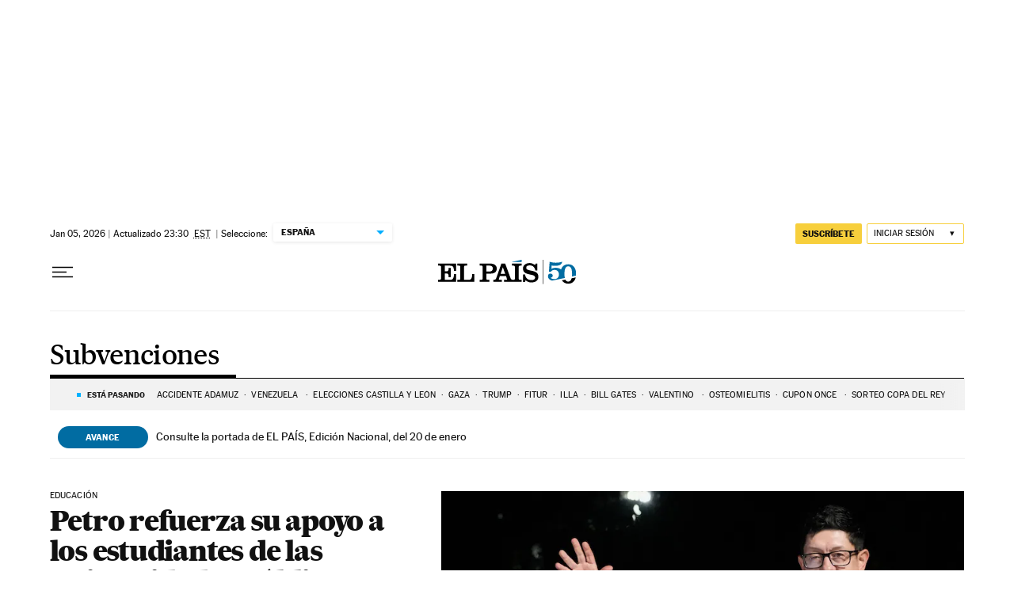

--- FILE ---
content_type: application/javascript; charset=utf-8
request_url: https://fundingchoicesmessages.google.com/f/AGSKWxUtxYTPQI3XywPU5RWeCaYnn5eKoTun2HYynAN4AgW9PQ8NJQthkzKIBctB1e1KXxlcgJdAZ850sQvUqGiA4eUg0T9Vck3j-C76rT94FaP6xgY4I4SO1gEtyYTZTA64QpA5DPq4tru7BEpj2zVlooQvbC-92XTtWq6Ivf-QMbXJfKLo_dvVVLPRBc4h/_/superads_.728x90_/gpt_ads-/ads/leaderboard?/annonse.
body_size: -1293
content:
window['d67f902a-b110-4f48-89a0-e1417f3a3f98'] = true;